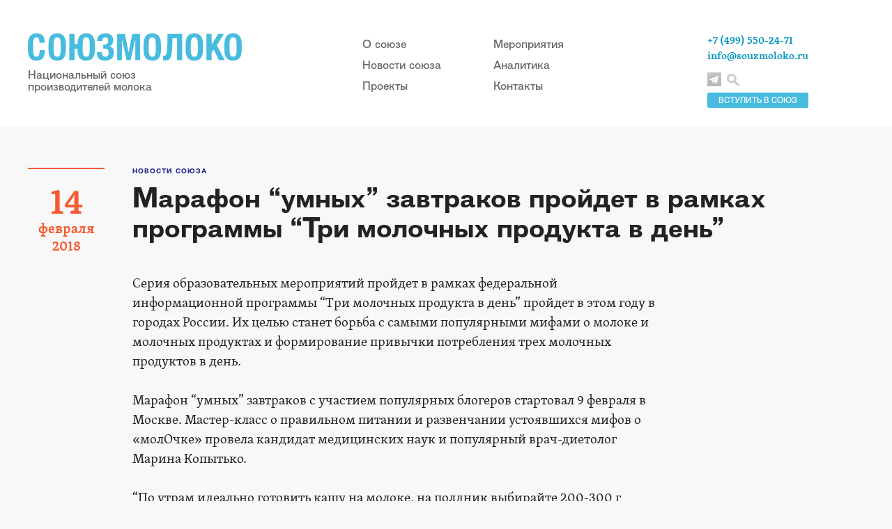

--- FILE ---
content_type: text/html; charset=utf-8
request_url: https://souzmoloko.ru/news/news_4233.html
body_size: 4522
content:
<!DOCTYPE html PUBLIC "-//W3C//DTD XHTML 1.0 Transitional//EN" "http://www.w3.org/TR/xhtml1/DTD/xhtml1-transitional.dtd">
<html xmlns="http://www.w3.org/1999/xhtml">
<head>
<meta http-equiv="Content-Type" content="application/xhtml+xml; charset=utf-8" />

<title>Марафон “умных” завтраков пройдет в рамках программы “Три молочных продукта в день”</title>
	<meta name="keywords" content="Союзмолоко, Андрей Даниленко, Национальный союз производителей молока, Министерство сельского хозяйства России, рынок сырого молока, рынок молока, молочное животноводство в России, молочное животноводство, производство молока, аналитика, фальсификат, молочная страна, молочная компания, цены на молоко, закупочная цена молока, поголовье коров" />
	<meta name="description" content="Новости молочного рынка. Отраслевое законодательство. Аналитические обзоры продовольственных рынков России, Европы и мира. Статистика и исследования. Фальсификат." />


<meta name="yandex-verification" content="85ae1edb87b290b0" />
<link href="/css/main.css" rel="stylesheet">
<link href="/css/poisk.css" rel="stylesheet">
    <script src="/js/jquery.js"></script>
    <script src="/js/main.js"></script>

<script type="text/javascript" src="/js/my_scripts.js"></script>
<script src="/phg/jquery.colorbox.js"></script>
    
<link rel='stylesheet' rev='stylesheet' type='text/css' href='/css/colorbox.css' />
</head>
<body>

<!-- Шапка -->
<div class="header">
      <div class="header_content">
        <a href="/" class="logo">
          <img src="/img/main-logo.png" alt="">
          <span class="cap">Национальный союз <br> производителей молока</span>
        </a>
        
        <div class="header_menu">
          <ul>
            <li><a href="/souzmoloko/">О союзе</a></li>
            <li><a href="/news/">Новости союза</a></li>
            <li><a href="/proekti_souzmoloko/">Проекты</a></li>
          </ul>
          <ul>
            <li><a href="/kalendar-meropriyatiy/">Мероприятия</a></li>
            <li><a href="/analitika-rinka-moloka/">Аналитика</a></li>
            <li><a href="/contacts/">Контакты</a></li>
          </ul>
        </div>
        
        <div class="info">
        <a href='/souzmoloko/vstupit_v_soyuzmoloko/'><div class='vstupit'>ВСТУПИТЬ В СОЮЗ</div></a>
          <div class="contacts">
            <span>+7 (499) 550-24-71</span>
            <a href="mailto:info@souzmoloko.ru" target="_blank">info@souzmoloko.ru</a>
          </div>
          <div class="social_links">
            
              <a href="https://t.me/souzmoloko" class="social_link_tl" target="_blank"></a>
              
          </div>
          <a href='#' id='click-me'><div class="search"></div></a>

        </div>
        
        
      </div>
    </div>
    
 <!-- /// шапка -->


     <div> 

<div class='article article_page'>

<div class='left_col date'>
        <div class='day'>14</div>
        <div class='month'>февраля</div>
        <div class='year'>2018</div>
      </div>
<div class='article_content'>
<a href='/news/'><div class='topic'>Новости союза</div></a>
<h1 class='zag_news'>Марафон “умных” завтраков пройдет в рамках программы “Три молочных продукта в день”</h1>


<p>
Серия образовательных мероприятий пройдет в рамках федеральной информационной программы &ldquo;Три молочных продукта в день&rdquo; пройдет в этом году в городах России. Их целью станет борьба с самыми популярными мифами о молоке и молочных продуктах и формирование привычки потребления трех молочных продуктов в день.<br />
&nbsp;<br />
Марафон &ldquo;умных&rdquo; завтраков с участием популярных блогеров стартовал 9 февраля в Москве. Мастер-класс о правильном питании и развенчании устоявшихся мифов о &laquo;молОчке&raquo; провела кандидат медицинских наук и популярный врач-диетолог Марина Копытько.<br />
&nbsp;<br />
&ldquo;По утрам идеально готовить кашу на молоке, на полдник выбирайте 200-300 г йогурта или кефира - они создают чувство сытости, - поделилась советами специалист. - На ужин я советую творожную запеканку - творог очень легко усваивается&rdquo;.<br />
&nbsp;<br />
Следующий пункт марафона - Краснодар, где 15 февраля состоится &ldquo;умный&rdquo; завтрак для популярных блогеров и лекция экспертов о правильном и сбалансированном питании. В рамках мероприятия амбассадоры проекта отправятся на молочный комбинат в Тимашевске, где узнают всё о производстве и упаковке молочных продуктов.<br />
&nbsp;<br />
Всего в марафоне примут участие команды блогеров из 10 городов России: Москвы, Краснодара, Санкт-Петербурга, Новосибирска, Омска, Красноярска, Екатеринбурга, Нижнего Новгорода, Липецка и Самары. Они не только разберут самые популярные мифы с экспертами программы, но и посетят настоящие фермы и заводы по производству молочных продуктов, чтобы увидеть процесс изнутри.<br />
&nbsp;<br />
За марафоном &ldquo;умных&rdquo; завтраков можно следить на страничке программы @Trivden в Instagram, где можно также задавать самые острые вопросы и получить профессиональную консультацию авторитетных специалистов.<br />
&nbsp;<br />
По вопросам участия в наших мероприятиях обращайтесь 3DD@souzmoloko.ru и в директ @Trivden.</p>



<script>
			$(document).ready(function(){
				//Examples of how to assign the Colorbox event to elements
				$(".group1").colorbox({rel:'group1'});
				$(".ajax").colorbox();
				$(".youtube").colorbox({iframe:true, innerWidth:640, innerHeight:390});
				$(".vimeo").colorbox({iframe:true, innerWidth:500, innerHeight:409});
				$(".iframe").colorbox({iframe:true, width:"80%", height:"80%"});
				$(".inline").colorbox({inline:true, width:"50%"});
				$(".callbacks").colorbox({
					onOpen:function(){ alert('onOpen: colorbox is about to open'); },
					onLoad:function(){ alert('onLoad: colorbox has started to load the targeted content'); },
		 			onComplete:function(){ alert('onComplete: colorbox has displayed the loaded content'); },
					onCleanup:function(){ alert('onCleanup: colorbox has begun the close process'); },
					onClosed:function(){ alert('onClosed: colorbox has completely closed'); }
				});

					
				//Example of preserving a JavaScript event for inline calls.
				$("#click").click(function(){ 
					$('#click').css({"background-color":"#f00", "color":"#fff", "cursor":"inherit"}).text("Open this window again and this message will still be here.");
					return false;
				});
			});
    </script> 
<div></div>


</div>
</div>   <div class="footer">
      <div class="footer_info">
        © 2008–2025 Национальный союз производителей молока     
        <br><br>
        Об ошибках на сайте сообщайте по адресу <a href="mailto: info@souzmoloko.ru" target="_blank">info@souzmoloko.ru</a><br>
        При использовании материалов с сайта Союзмолоко прямая ссылка на www.souzmoloko.ru обязательна
      </div>
      
          
      <div class="counter">
      
      <!-- Yandex.Metrika counter -->
<script type="text/javascript" >
   (function(m,e,t,r,i,k,a){m[i]=m[i]||function(){(m[i].a=m[i].a||[]).push(arguments)};
   m[i].l=1*new Date();k=e.createElement(t),a=e.getElementsByTagName(t)[0],k.async=1,k.src=r,a.parentNode.insertBefore(k,a)})
   (window, document, "script", "https://mc.yandex.ru/metrika/tag.js", "ym");

   ym(65341705, "init", {
        clickmap:true,
        trackLinks:true,
        accurateTrackBounce:true
   });
</script>
<noscript><div><img src="https://mc.yandex.ru/watch/65341705" style="position:absolute; left:-9999px;" alt="" /></div></noscript>
<!-- /Yandex.Metrika counter -->
      
      <!--LiveInternet counter--><script type="text/javascript"><!--
document.write("<a href='//www.liveinternet.ru/click' "+
"target=_blank><img src='//counter.yadro.ru/hit?t16.1;r"+
escape(document.referrer)+((typeof(screen)=="undefined")?"":
";s"+screen.width+"*"+screen.height+"*"+(screen.colorDepth?
screen.colorDepth:screen.pixelDepth))+";u"+escape(document.URL)+
";"+Math.random()+
"' alt='' title='LiveInternet: показано число просмотров за 24"+
" часа, посетителей за 24 часа и за сегодня' "+
"border='0' width='88' height='31'><\/a>")
//--></script><!--/LiveInternet-->
      </div>
    </div>

<!-- Поиск по сайту -->         
    
<div id="popup" class="popup">
  <h2 class="popup-title">Поиск по сайту</h2>
  <div class="popup-content">

    
    
        
                             <br>
                            <form action='/search/' method='get' class='user_form'>
                         
                             <div class='wide_input'>
                             <div class='cap'>Введите запрос:</div>
                             <input type='text' name='search_query' size='35' value=''/>
                              </div>   
                               <br>  
                              <center><input class='btn' type='submit' value='Искать' /></center>
                         </form><script type='text/javascript'>(function ($) {$(document).ready(function() {var init = function() {$('#nc_search_query, input.nc_search_query').autocomplete({minLength: 3,source: '/netcat/modules/search/suggest/query.php?language=ru',select: function(event, ui) { jQuery(this).val(ui.item.label).parents('form').submit(); },search: function(event, ui) {if (/(\w+:|\()/.test($(this).val())) { return false; }}});};if (!$.ui || !$.ui.autocomplete) {$.getScript('/netcat/modules/search/suggest/jquery-ui.custom.min.js', init);}else { init(); }});})(jQuery)</script>
  </div>
  <div id="btn-closes" class="btn-closes" title="Закрыть" unselectable="on"></div>
</div>
          
<!-- // Поиск по сайту -->

 <div id="hide-layout" class="hide-layout"></div>
  </body>
</html>

--- FILE ---
content_type: text/css
request_url: https://souzmoloko.ru/css/main.css
body_size: 8616
content:
@import "normalize.css";
@import "fonts.css";
.border-box {
  -moz-box-sizing: border-box;
  -webkit-box-sizing: border-box;
  box-sizing: border-box;
}
.clear:after {
  content: '';
  display: block;
  clear: both;
}
.fgbz {padding: 10px; margin: 7px; border: 1px solid #ddd; float: left; background-color: #fff; 
box-shadow: 0.2em 0.2em 2px rgba(122,122,122,0.2);
min-width: 190px;
text-align: center;} 
.fgbz:hover {box-shadow: 0.1em 0.1em 2px rgba(122,122,122,1);}
.blue-color {
  color: #0095c0 !important;
}
.deep-blue-color {
  color: #2b298c !important;
}
.red-color {
  color: red!important;
}
.green-color {
  color: green!important;
}
body {
  /* OpenType features: kerning, ligatures & contextual alternates */
  font-kerning: normal;
  /* CSS3 */
  -webkit-font-feature-settings: "kern" 1, "liga" 1, "calt" 1;
  -moz-font-feature-settings: "kern=1", "liga=1", "calt=1";
  /* Firefox 4.0 to 14.0 */
  -moz-font-feature-settings: "kern" 1, "liga" 1, "calt" 1;
  /* Firefox 15.0 onwards */
  font-feature-settings: "kern" 1, "liga" 1, "calt" 1;
  /* Make rendering look consistent across platforms */
  -webkit-font-smoothing: antialiased !important;
  -moz-osx-font-smoothing: grayscale;
  background: #f8f8f8;
  font: 17px/21px TwentyKopeek, 'sans-serif';
  color: #222;
}
a {
  color: inherit;
  text-decoration: none;
}
/*HEADER*/
.header {
  width: 100%;
  background-color: #fff;
}
.header .header_content {
  width: 1200px;
  margin: 0 auto;
  padding: 48px 0;
  position: relative;
}
.header .logo {
  display: inline-block;
}
.header .logo .cap {
  display: block;
  color: #666;
  font: 17px/17px TwentyKopeek, 'sans-serif';
  margin-top: 12px;
}
.header .header_menu {
  position: absolute;
  left: 480px;
  top: 48px;
}
.header .header_menu ul {
  padding: 0;
  margin: 0;
  display: inline-block;
  margin-right: 70px;
}
.header .header_menu ul li {
  list-style: none;
  font: 17px/30px TwentyKopeek, 'sans-serif';
  color: #666;
}
.header .header_menu ul li a {
  -webkit-transition: color 0.15s linear;
  -moz-transition: color 0.15s linear;
  -o-transition: color 0.15s linear;
  transition: color 0.15s linear;
}
.header .header_menu ul li a:hover {
  color: #f55c34;
}
.header .info {
  position: absolute;
  left: 975px;
  top: 48px;
}
.header .info .contacts {
  font: 600 15px/22px Skolar, serif;
  color: #0095c0;
}
.header .info .contacts a {
  -webkit-transition: color 0.15s linear;
  -moz-transition: color 0.15s linear;
  -o-transition: color 0.15s linear;
  transition: color 0.15s linear;
}
.header .info .contacts a:hover {
  color: #f55c34;
}
.header .info .social_links {
  margin-top: 12px;
  display: inline-block;
}
.header .info .social_links > a {
  width: 20px;
  height: 20px;
  display: inline-block;
  margin-right: 3px;
}
.header .info .social_links > a.social_link_vk {
  background: transparent url(../img/social_link_vk.png) 50% 50% no-repeat;
}
.header .info .social_links > a.social_link_vk:hover {
  background: transparent url(../img/social_link_vk-hover.png) 50% 50% no-repeat;
}
.header .info .social_links > a.social_link_inst {
  background: transparent url(../img/social_link_inst.png) 50% 50% no-repeat;
}
.header .info .social_links > a.social_link_inst:hover {
  background: transparent url(../img/social_link_inst-hover.png) 50% 50% no-repeat;
}
.header .info .social_links > a.social_link_fb {
  background: transparent url(../img/social_link_fb.png) 50% 50% no-repeat;
}
.header .info .social_links > a.social_link_fb:hover {
  background: transparent url(../img/social_link_fb-hover.png) 50% 50% no-repeat;
}
.header .info .social_links > a.social_link_tv {
  background: transparent url(../img/sl_tvit_h.jpg) 50% 50% no-repeat;
}
.header .info .social_links > a.social_link_tv:hover {
  background: transparent url(../img/sl_tvit.jpg) 50% 50% no-repeat;
}
.header .info .social_links > a.social_link_in {
  background: transparent url(../img/sl_in_h.jpg) 50% 50% no-repeat;
}
.header .info .social_links > a.social_link_in:hover {
  background: transparent url(../img/sl_in.jpg) 50% 50% no-repeat;
}
.header .info .social_links > a.social_link_tl {
  background: transparent url(../img/sl_tellega_h.jpg) 50% 50% no-repeat;
}
.header .info .social_links > a.social_link_tl:hover {
  background: transparent url(../img/sl_tellega.jpg) 50% 50% no-repeat;
}
.header .info .social_links > a.social_link_ok {
  background: transparent url(../img/sl_ok_h.jpg) 50% 50% no-repeat;
}
.header .info .social_links > a.social_link_ok:hover {
  background: transparent url(../img/sl_ok.jpg) 50% 50% no-repeat;
}

.header .info .search {
  width: 18px;
  height: 18px;
  display: inline-block;
  background: transparent url(../img/search_icon.png) 0 0 no-repeat;
  cursor: pointer;
}
.header .info .search:hover {
  background: transparent url(../img/search_icon-hover.png) 50% 50% no-repeat;
}

.social_links_td {
  margin-top: 12px;
  display: inline-block;
}
.social_links_td > a {
  width: 20px;
  height: 20px;
  display: inline-block;
  margin-right: 8px;
}
.social_links_td > a.social_link_vk {
  background: transparent url(../img/social_link_vk.png) 50% 50% no-repeat;
}
.social_links_td > a.social_link_vk:hover {
  background: transparent url(../img/social_link_vk-hover.png) 50% 50% no-repeat;
}
.social_links_td > a.social_link_inst {
  background: transparent url(../img/social_link_inst.png) 50% 50% no-repeat;
}
.social_links_td > a.social_link_inst:hover {
  background: transparent url(../img/social_link_inst-hover.png) 50% 50% no-repeat;
}
.social_links_td > a.social_link_fb {
  background: transparent url(../img/social_link_fb.png) 50% 50% no-repeat;
}
.social_links_td > a.social_link_fb:hover {
  background: transparent url(../img/social_link_fb-hover.png) 50% 50% no-repeat;
}

.vstupit {position: absolute; width: 145px; height: 22px; background-color: #47bcde; top: 85px; font-size: 12px; text-align: center; line-height: 23px; color: #fff; border-radius: 2px;}
.vstupit:hover {background-color: #aaa;}

/* Члены молока скрыть - открыть */
.toggle {
text-align: left;
}
.toggle .content {
text-align: left;
}
.toggle .toggler {
font-size: 14px;
color: #0095c0;
font-family: Arial;
}
.toggle .toggler:hover {
color: #f5653f;
}

.rmci-news {display: block; margin-right: 15px; font-size: 16px; margin-top: 7px;}
.rmci-news:hover {color: #0095c0;}
.date-rmci {color: #444;
    font: italic 15px/1 Skolar, serif;}

/*COVER*/
.fullwidth_cover {
  width: 100%;
  max-height: 360px;
  min-width: 1200px;
  overflow: hidden;
  position: relative;
  z-index: -1;
}
.fullwidth_cover img {
  width: 100%;
  height: auto;
}
/*FEATURED*/
.featured {
  position: relative;
  z-index: 2;
  margin: -60px auto 60px;
  width: 1200px;
  color: #fff;
}
.featured:after {
  content: '';
  display: block;
  clear: both;
}
.featured .featured_block {
  float: left;
}
.featured .featured_block:after {
  content: '';
  display: block;
  clear: both;
}
.featured .featured_block .fblock_item {
  position: relative;
  z-index: 1;
  -moz-box-sizing: border-box;
  -webkit-box-sizing: border-box;
  box-sizing: border-box;
  padding: 30px;
  display: block;
}
.featured .featured_block .fblock_item .cover {
  position: absolute;
  z-index: -1;
  top: 0;
  left: 0;
  -webkit-transition: opacity 0.15s linear;
  -moz-transition: opacity 0.15s linear;
  -o-transition: opacity 0.15s linear;
  transition: opacity 0.15s linear;
}
.featured .featured_block .fblock_item .hover_cover {
  position: absolute;
  z-index: -1;
  top: 0;
  left: 0;
  -webkit-transition: opacity 0.15s linear;
  -moz-transition: opacity 0.15s linear;
  -o-transition: opacity 0.15s linear;
  transition: opacity 0.15s linear;
  width: 100%;
  height: 240px;
  opacity: 0;
  background-color: #000;
}
.featured .featured_block .fblock_item .hover_cover.orange_cover {
  background-color: #f55c34;
}
.featured .featured_block .fblock_item .hover_cover img {
  opacity: .4;
}
.featured .featured_block .fblock_item .topic {
  font: 11px/1 TwentyKopeek, 'sans-serif';
  text-transform: uppercase;
  letter-spacing: 1px;
}
.featured .featured_block .fblock_item .title {
  font: bold 27px/1 TwentyKopeek, 'sans-serif';
}
.featured .featured_block .fblock_item:hover .cover {
  opacity: 0;
}
.featured .featured_block .fblock_item:hover .hover_cover {
  opacity: 1;
}
.featured .featured_block .fblock_special {
  width: 480px;
  height: 480px;
  background-color: #000;
}
.featured .featured_block .fblock_special:hover .cover {
  opacity: .82;
}
.featured .featured_block .fblock_special .title {
  width: 130px;
  margin-top: 14px;
}
.featured .featured_block .fblock_squared {
  width: 240px;
  height: 240px;
  background-color: #4dbcdc;
  float: left;
}

.fblock_squared_or {
  width: 240px;
  height: 240px;
  background-color: #f55c34;
  float: left;
}

.featured .featured_block .fblock_squared .title {
  width: 120px;
}
.featured .featured_block .fblock_squared :after {
  content: '';
  width: 30px;
  height: 2px;
  background-color: #fff;
  position: absolute;
  bottom: 30px;
  left: 30px;
}
.fblock_squared_or :after {
  content: '';
  width: 30px;
  height: 2px;
  background-color: #fff;
  position: absolute;
  bottom: 30px;
  left: 30px;
}
.featured .featured_block .fblock_horizontal {
  width: 480px;
  height: 240px;
  background-color: #1b198a;
  clear: both;
}
.featured .featured_block .fblock_horizontal .title {
  width: 200px;
}
.featured .featured_block .fblock_horizontal:after {
  content: '';
  width: 30px;
  height: 2px;
  background-color: #fff;
  position: absolute;
  bottom: 30px;
  left: 30px;
}
.featured .featured_block.extra_links .fblock_squared {
  float: none;
  background-color: #fff;
}
.featured .featured_block.extra_links .fblock_squared .hover_cover {
  background-color: #fff;
}
.featured .featured_block.extra_links .fblock_squared .title {
  width: 130px;
  color: #f55c34;
  font: 600 27px/1 Skolar, serif;
}
.featured .featured_block.extra_links .fblock_squared .title_sm {
  width: 130px;
  color: #f55c34;
  font: 600 22px/1.2 Skolar, serif;
}
.featured .featured_block.extra_links .fblock_squared .desc {
  color: #222222;
  font: italic 16px/17px Skolar, serif;
  margin-top: 8px;
}
.featured .featured_block.extra_links .fblock_squared .link {
  color: #189cc4;
  font: 15px/14px TwentyKopeek, 'sans-serif';
  position: absolute;
  bottom: 30px;
}
.featured .featured_block.extra_links .fblock_squared:after {
  display: none;
}
.featured .featured_block.extra_links .fblock_squared:last-child:before {
  content: '';
  width: 180px;
  height: 2px;
  display: block;
  position: absolute;
  top: 0;
  left: 30px;
  background-color: #f55c34;
}
/*NEWS*/

#curve_chart {color: #999; font-size: 12px !important;}
.moyline {border: 1px solid #eee; position: relative;}
.samaline {position: absolute; width: 742px; height: 1px; background: #f00; top: 147px; left: 61px; z-index: 999;}
.podpis {position: absolute; width: 300px; top: 130px; left: 61px; z-index: 999; color: #999; font-size: 12px;}
.chart-zag {position: absolute; width: 500px; top: 30px; left: 61px; z-index: 999; color: #d97b01; font-size: 17px; font-weight: bold;}
    


.spoiler_body {display:none;}
.spoiler_links {cursor:pointer;
    font-size: 20px;
    color: #0095c0;
    margin: 15px 0px;
    -webkit-transition: color 0.15s linear;
    -moz-transition: color 0.15s linear;
    -o-transition: color 0.15s linear;
    transition: color 0.15s linear;
}
.spoiler_links:hover {
                    color: #016d8c;
                    }
.red {cursor:pointer;
    font-size: 20px;
    color: #f55c34;
    margin: 15px 0px;
    -webkit-transition: color 0.15s linear;
    -moz-transition: color 0.15s linear;
    -o-transition: color 0.15s linear;
    transition: color 0.15s linear;
}
.red:hover {
                    color: #d73004;
                    }

.news {
  width: 1200px;
  margin: 0 auto 60px;
}
.news:after {
  content: '';
  display: block;
  clear: both;
}
.news h2 {
  font: bold 35px/1 TwentyKopeek, 'sans-serif';
  color: #0095c0;
  margin-bottom: 50px;
}
.news .news_item {
  width: 300px;
  height: 500px;
  padding: 0px 30px;
  position: relative;
  display: block;
  -moz-box-sizing: border-box;
  -webkit-box-sizing: border-box;
  box-sizing: border-box;
}
.news .news_item:hover .title {
  color: #2b298c;
}
.news .news_item:hover .desc {
  color: #666;
}
.news .news_item:hover .date {
  color: #333;
}
.news .news_item .topic {
  color: #2b298c;
  font: bold 10px/13px TwentyKopeek, 'sans-serif';
  text-transform: uppercase;
  margin-bottom: 15px;
  display: block;
}

.news .news_item .topic:hover {
  color: #f55c34;
}

.news .news_item .topic.topic_orange {
  color: #f55c34;
}
.news .news_item .topic.topic_orange:hover {
  color: #2b298c;
}
.news .news_item .topic.topic_blue {
  color: #0095c0;
}
.news .news_item .topic.topic_blue:hover {
  color: #f55c34;
}
.news .news_item .title {
  font: 17px/23px TwentyKopeek, 'sans-serif';
  margin-bottom: 12px;
  -webkit-transition: color 0.15s linear;
  -moz-transition: color 0.15s linear;
  -o-transition: color 0.15s linear;
  transition: color 0.15s linear;
  display: block;
}
.news .news_item .desc {
  font: 14px/20px Skolar, serif;
  color: #333;
  -webkit-transition: color 0.15s linear;
  -moz-transition: color 0.15s linear;
  -o-transition: color 0.15s linear;
  transition: color 0.15s linear;
  display: block;
}
.news .news_item .desc img {
  max-width: 238px;
  height: auto;
  padding: 10px 0px;
}
.news .news_item .date {
  color: #8e8e8e;
  font: italic 15px/1 Skolar, serif;
  position: absolute;
  bottom: 0;
  left: 30px;
  -webkit-transition: color 0.15s linear;
  -moz-transition: color 0.15s linear;
  -o-transition: color 0.15s linear;
  transition: color 0.15s linear;
}
.news .featured_news {
  float: left;
  width: 328px;
}
.news .featured_news:after {
  content: '';
  width: auto;
  height: 2px;
  background: #ebebeb;
  display: block;
  clear: both;
  margin: 25px 30px 30px 0;
}
.news .featured_news .news_item {
  padding-left: 0;
  height: auto;
  padding-bottom: 100px;
}
.news .featured_news .news_item .title {
  font-size: 25px;
  line-height: 31px;
}
.news .featured_news .news_item .desc {
  font-size: 18px;
  line-height: 27px;
}
.news .featured_news .news_item .date {
  left: 0;
}
.news .news_item_wrap {
  float: left;
  border-left: 2px solid #ebebeb;
  width: 870px;
  position: relative;
}
.news .news_item_wrap:after {
  content: '';
  width: 2px;
  height: 78px;
  position: absolute;
  bottom: 0;
  left: -2px;
  background-color: #f8f8f8;
}
.news .news_item_wrap .news_item_row:after {
  content: '';
  width: auto;
  height: 2px;
  background: #ebebeb;
  display: block;
  clear: both;
  margin: 0px 30px 30px;
}
.news .news_item_wrap .news_item {
  float: left;
  margin-bottom: 25px;
  -moz-box-sizing: border-box;
  -webkit-box-sizing: border-box;
  box-sizing: border-box;
  border-right: 2px solid #ebebeb;
}
.news .news_item_wrap .news_item:last-child {
  border-right: none;
  width: 270px;
  padding-right: 0;
}
.news .news_item_wrap .archive_link {
  width: 180px;
  text-align: center;
  background-color: #ccc;
  font: 17px/50px TwentyKopeek, 'sans-serif';
  display: block;
  color: #fff;
  margin: 10px 0 0 150px;
  -webkit-transition: background-color 0.15s linear;
  -moz-transition: background-color 0.15s linear;
  -o-transition: background-color 0.15s linear;
  transition: background-color 0.15s linear;
}
.news .news_item_wrap .archive_link:hover {
  background-color: #4dbcdc;
}


/* кругля кнопка */

a.button22 {
    
-webkit-transition: All 0.5s ease;
-moz-transition: All 0.5s ease;
-o-transition: All 0.5s ease;
-ms-transition: All 0.5s ease;
transition: 0.5s;

  position: relative;
  display: inline-block;
  width: 170px;
  height: 170px;
  line-height: 2.4em;
  vertical-align: middle;
  text-align: center;
  text-decoration: none;
  user-select: none;
  color: #fff;
  text-transform: uppercase;
  line-height: 1.2;
  font-size: 20px;
  outline: none;
  border: 1px solid rgba(110,121,128,.8);
  border-top-color: rgba(0,0,0,.3);
  border-radius: 120px;
  background: rgb(190, 112, 0) linear-gradient(rgb(240, 142, 0), rgb(161, 95, 1));
  box-shadow:
   0 -1px rgba(10,21,28,.9) inset,
   0 1px rgba(255,255,255,.5) inset;
   z-index: 900;
}

a.button22:hover {
  background: linear-gradient(#fdb245, #e28601);
}
a.button22:active {
  line-height: 2.6em;
  background: linear-gradient(#fdb245, #fcdaa9 20%, #e28601);
  box-shadow: 0 -1px rgba(255,255,255,.4) inset;
}
a.button22:before {
  content: "";
  position: absolute;
  top: -10px; right: -10px; bottom: -10px; left: -10px;
  z-index: -1;
  border-radius: 150px;
  background: linear-gradient(rgba(0,0,0,.1), rgba(0,0,0,.1));
}

 .razd-uch {font: 14px TwentyKopeek, 'sans-serif'; color:#777; text-decoration: underline;}
 .razd-uch:hover {color:#333;}
 
 a.bttn {display: inline-block; font: 16px TwentyKopeek, 'sans-serif'; background: #ddd; padding: 1px 8px; border-radius: 7px; margin-right: 5px;  transition: 0.5s;}
 a.bttn:hover {background:#c8e7f0;}
  a.bttnvse {display: inline-block; font: 16px TwentyKopeek, 'sans-serif'; background: #ddd; padding: 1px 8px; border-radius: 7px; margin-right: 5px;  transition: 0.5s;}
 a.bttnvse:hover {background:#c8e7f0;}
 .vibor {margin: 15px 0px; border-bottom: 2px solid #ebebeb; padding-bottom: 15px;}
 a.clicked {background:#1fa8d0; color: #fff;}

/*ARTICLES-PREVIEW*/
.press,
.articles-preview {
  width: 1200px;
  margin: 0 auto 60px;
}
.press > h2,
.articles-preview > h2 {
  font: bold 35px/1 TwentyKopeek, 'sans-serif';
  color: #0095c0;
  padding-bottom: 50px;
  border-bottom: 2px solid #ebebeb;
  margin-bottom: 0;
}
.press > h3,
.articles-preview > h3 {
  font: bold 17px/1 TwentyKopeek, 'sans-serif';
  color: #333;
  letter-spacing: 1px;
  padding-bottom: 15px;
  margin-top: 57px;
  text-transform: uppercase;
  border-bottom: 2px solid #ebebeb;
  margin-bottom: 0;
}

.articles-preview:first-child > h3:first-child,
.adt-preview:first-child > h3:first-child {
    margin-top: 0;
}



.press .preview_item,
.articles-preview .preview_item {
  overflow:hidden; 
  padding: 30px 0 35px 330px;
  position: relative;
  border-bottom: 2px solid #ebebeb;
  display: block;
}

.press .preview_item:first-child,
.articles-preview .preview_item:first-child,
.adt-preview .preview_item:first-child {
    padding-top: 0;
}

.press .preview_item:first-child .date,
.articles-preview .preview_item:first-child .date {
    top: 3px;
}

.press .preview_item .date,
.articles-preview .preview_item .date {
  color: #8e8e8e;
  font: italic 15px/1 Skolar, serif;
  position: absolute;
  top: 33px;
  left: 0px;
  -webkit-transition: color 0.15s linear;
  -moz-transition: color 0.15s linear;
  -o-transition: color 0.15s linear;
  transition: color 0.15s linear;
}
.press .preview_item .cover,
.articles-preview .preview_item .cover {
  float: left;
  margin: 0 30px 0 0;
  background-color: #000;
}
.press .preview_item .cover img,
.articles-preview .preview_item .cover img {
  -webkit-transition: opacity 0.15s linear;
  -moz-transition: opacity 0.15s linear;
  -o-transition: opacity 0.15s linear;
  transition: opacity 0.15s linear;
  border: 1px solid #d9d9d9;
}
.press .preview_item .cover + *,
.articles-preview .preview_item .cover + * {
  overflow: hidden;
}
.press .preview_item .cover + * + *,
.articles-preview .preview_item .cover + * + * {
  overflow: hidden;
}
.press .preview_item .cover + * + * + *,
.articles-preview .preview_item .cover + * + * + * {
  overflow: hidden;
  /*сорян, это чтобы текст не обтекал обложку*/
}
.press .preview_item .topic,
.articles-preview .preview_item .topic {
  font: bold 10px/10px TwentyKopeek, 'sans-serif';
  color: #2b298c;
  margin-bottom: 12px;
  text-transform: uppercase;
}
.press .preview_item .topic.light-blue,
.articles-preview .preview_item .topic.light-blue {
  color: #189cc4;
}
.press .preview_item .topic.orange,
.articles-preview .preview_item .topic.orange {
  color: #f55c34;
}
.press .preview_item .title,
.articles-preview .preview_item .title {
  font: 26px/31px TwentyKopeek, 'sans-serif';
  margin-top: 0;
  margin-bottom: 12px;
  -webkit-transition: color 0.15s linear;
  -moz-transition: color 0.15s linear;
  -o-transition: color 0.15s linear;
  transition: color 0.15s linear;
}
.press .preview_item .title b,
.articles-preview .preview_item .title b {
  font: bold 26px/31px TwentyKopeek, 'sans-serif';
  color: #2b298c;
}
.press .preview_item .title i,
.articles-preview .preview_item .title i {
  font: italic 25px/31px Skolar, serif;
}
.press .preview_item .desc,
.articles-preview .preview_item .desc {
  font: 17px/27px Skolar, serif;
  -webkit-transition: color 0.15s linear;
  -moz-transition: color 0.15s linear;
  -o-transition: color 0.15s linear;
  transition: color 0.15s linear;
}
.press .preview_item .file_upload,
.articles-preview .preview_item .file_upload {
  position: relative;
  z-index: 5;
  cursor: pointer;
  color: #0095c0;
  font: bold 10px/12px TwentyKopeek, 'sans-serif';
  text-transform: uppercase;
  padding-left: 30px;
  margin-top: 15px;
}
.press .preview_item .file_upload:before,
.articles-preview .preview_item .file_upload:before {
  content: '';
  width: 23px;
  height: 28px;
  display: block;
  position: absolute;
  background: url(../img/file.png) 0 0 no-repeat;
  left: 0;
  top: -3px;
}

.preview_item_st .file_upload_st {
  position: relative;
  z-index: 5;
  cursor: pointer;
  color: #0095c0;
  font: bold 10px/12px TwentyKopeek, 'sans-serif';
  text-transform: uppercase;
  padding-left: 30px;
  margin: 30px 50px;
}
.preview_item_st .file_upload_st:before {
  content: '';
  width: 23px;
  height: 28px;
  display: block;
  position: absolute;
   background: url(../img/file.png) 0 0 no-repeat;
  left: 0;
  top: -3px;
}
.preview_item_st .file_upload_st span {
  display: block;
}
a.preview_item_st:hover .file_upload_st:before {
  background: url(../img/file-hover.png) 0 0 no-repeat;
}
a.preview_item_st:hover .file_upload_st {
  color: #2e2e81;
}

.press .preview_item .file_upload span,
.articles-preview .preview_item .file_upload span {
  display: block;
}
.press a.preview_item:hover .title,
.articles-preview a.preview_item:hover .title {
  color: #2b298c;
}
.press a.preview_item:hover .desc,
.articles-preview a.preview_item:hover .desc {
  color: #666;
}
.press a.preview_item:hover .date,
.articles-preview a.preview_item:hover .date {
  color: #333;
}
.press a.preview_item:hover .cover img,
.articles-preview a.preview_item:hover .cover img {
  opacity: .8;
}
.press a.preview_item:hover .file_upload,
.articles-preview a.preview_item:hover .file_upload {
  color: #2e2e81;
}
.press a.preview_item:hover .file_upload:before,
.articles-preview a.preview_item:hover .file_upload:before {
  background: url(../img/file-hover.png) 0 0 no-repeat;
}
.file_upload_raz
    {
        color:#bbb;
        font-size: 10px;
        width: 100px;
        margin: 0px 0px 0px 50px;
    }

.press .archive_link,
.articles-preview .archive_link {
  width: 180px;
  text-align: center;
  background-color: #ccc;
  font: 17px/50px TwentyKopeek, 'sans-serif';
  display: block;
  color: #fff;
  margin: 45px 0 0 480px;
  -webkit-transition: background-color 0.15s linear;
  -moz-transition: background-color 0.15s linear;
  -o-transition: background-color 0.15s linear;
  transition: background-color 0.15s linear;
}
.press .archive_link:hover,
.articles-preview .archive_link:hover {
  background-color: #4dbcdc;
}
.press.narrow-preview,
.articles-preview.narrow-preview {
  width: auto;
}
.press.narrow-preview .preview_item,
.articles-preview.narrow-preview .preview_item {
  padding-left: 180px;
}
.press.narrow-preview .preview_item.nodate,
.articles-preview.narrow-preview .preview_item.nodate {
  padding-left: 0;
}
/*FOOTER*/
.footer {
  width: 1150px;
  margin: 0 auto;
  background-color: #4dbcdc;
  padding: 30px 25px;
  font: 17px/21px TwentyKopeek, 'sans-serif';
  color: #fff;
  position: relative;
}
.footer a {
  border-bottom: 1px solid rgba(255, 255, 255, 0.5);
}
.footer .counter {
  position: absolute;
  top: 30px;
  right: 30px;
}
/*ONE PAGE*/
/*PROMO HEAD*/
.promo_head {
  width: 1200px;
  margin: 0 auto 55px;
  padding-top: 60px;
}

.promo_head:after {
  content: '';
  display: block;
  clear: both;
}
.promo_head .heading {
  width: 240px;
  height: 420px;
  float: left;
  margin-right: 30px;
  color: #fff;
}

.promo_head .heading.light{
  background-color: #0095c0;
}

.promo_head .heading.dark{
  background-color: #00399f;
}

.promo_head .heading h1 {
  font: bold 35px/32px TwentyKopeek, 'sans-serif';
  padding: 27px;
  margin: 0;
  max-width: 120px;
}
.promo_head .cover {
  float: left;
  width: 930px;
  height: 420px;
  overflow: hidden;
}
.article {
  width: 1200px;
  margin: 0 auto 100px;
}

.article:after {
  content: '';
  display: block;
  clear: both;
}
.article h1 {
  font: bold 35px/32px TwentyKopeek, 'sans-serif';
  color: #0095c0;
  margin-bottom: 43px;
  margin-top: 35px;
}

.article h1.zag_news {
  font: bold 35px/32px TwentyKopeek, 'sans-serif';
  color: #0095c0;
  margin-bottom: 43px;
  margin-top: 35px;
}

.article .left_col {
  float: left;
  width: 240px;
}
.article .left_col .article_menu {
  padding: 0;
  margin: 0;
}
.article .left_col .article_menu li {
  list-style: none;
  margin-bottom: 13px;
}
.article .left_col .article_menu li a {
  font: 17px/21px TwentyKopeek, 'sans-serif';
  -webkit-transition: color 0.15s linear;
  -moz-transition: color 0.15s linear;
  -o-transition: color 0.15s linear;
  transition: color 0.15s linear;
}
.article .left_col .article_menu li.current a {
  color: #0095c0;
}
.article .left_col .article_menu li:hover a {
  color: #f55c34;
}
.article .left_col .menu_btn {
  width: 210px;
  text-align: center;
  background-color: #f55c34;
  color: #fff;
  font: 18px/24px TwentyKopeek, 'sans-serif';
  display: block;
  margin: 35px 0;
  padding: 20px 0;
  -webkit-transition: background-color 0.15s linear;
  -moz-transition: background-color 0.15s linear;
  -o-transition: background-color 0.15s linear;
  transition: background-color 0.15s linear;
}

.menu_btn2 {
  width: 210px;
  text-align: center;
  background-color: #f55c34;
  color: #fff;
  font: 18px/24px TwentyKopeek, 'sans-serif';
  display: block;
  margin: 35px 0;
  padding: 20px 0;
  -webkit-transition: background-color 0.15s linear;
  -moz-transition: background-color 0.15s linear;
  -o-transition: background-color 0.15s linear;
  transition: background-color 0.15s linear;
}

.article .left_col .menu_btn:hover {
  background-color: #db4d26;
}


a.menu_btns {
  width: 210px;
  text-align: center;
  background-color: #f55c34;
  color: #fff !important;
  font: 18px/49px TwentyKopeek, 'sans-serif';
  display: block;
  margin: 15px 0;
  text-decoration: none !important;
  -webkit-transition: background-color 0.15s linear;
  -moz-transition: background-color 0.15s linear;
  -o-transition: background-color 0.15s linear;
  transition: background-color 0.15s linear;
}
a.menu_btns:hover {
  background-color: #db4d26;
  color: #fff !important;
}


.article .article_content {
  float: left;
  width: 960px;
  padding-left: 30px;
  -moz-box-sizing: border-box;
  -webkit-box-sizing: border-box;
  box-sizing: border-box;
  border-left: 2px solid #ebebeb;
}

.article_poisk {
  float: left;
  width: 960px;
  padding-left: 30px;
  -moz-box-sizing: border-box;
  -webkit-box-sizing: border-box;
  box-sizing: border-box;
  border-left: 2px solid #ebebeb;
}

.article .article_content .lead {
  font: 26px/31px TwentyKopeek, 'sans-serif';
  padding-bottom: 25px;
  margin-bottom: 35px;
}
.article .article_content .lead.blue-color {
  color: #0095c0;
  border-bottom: 2px solid #0095c0;
}
.article .article_content .lead.dark-blue-color {
  color: #00399f;
  border-bottom: 2px solid #00399f;
}


.article .article_content .regions {
  padding-bottom: 30px;
  border-bottom: 2px solid #ebebeb; /* подчеркивание регионов */
  position: relative;
}
.article .article_content .regions:after {
  content: '';
  display: block;
  clear: both;
}
.article .article_content .regions ul {
  float: left;
  padding: 0;
  margin: 0;
  width: 730px;
}

.article .article_content .regions ul.coutry {
  float: left;
  padding: 0;
  margin: 0 60px 0 0;
  width: 150px;
}

.article .article_content .regions ul.coutry li {
  list-style: none;
  margin-bottom: 15px;
  width: 120px;
  display: block;
}

.article .article_content .regions ul:last-child {
  margin-right: 0;
  border-left: 2px solid #ebebeb;
  padding-left: 30px;
  -moz-box-sizing: border-box;
  -webkit-box-sizing: border-box;
  box-sizing: border-box;
}
.article .article_content .regions ul li {
  list-style: none;
  margin-bottom: 15px;
  display: inline;
  padding-right: 50px;
}

.article .article_content .regions ul li.current a{
color: #f55c34;
}

.article .article_content .regions ul li a {
  font: 15px/20px TwentyKopeek, 'sans-serif';
  color: #666;
  -webkit-transition: color 0.15s linear;
  -moz-transition: color 0.15s linear;
  -o-transition: color 0.15s linear;
  transition: color 0.15s linear;
}
.article .article_content .regions ul li a:hover {
  color: #f55c34;
}

.article .narrow-preview {
  margin-bottom: 15px;
}
.article .pagination {
  color: #a2a2a2;
}
.article .pagination:after {
  content: '';
  display: block;
  clear: both;
}
.article .pagination .next {
  float: right;
}
.article .pagination .next:after {
  display: none;
}
.article .pagination a {
  font: 17px/31px TwentyKopeek, 'sans-serif';
  -webkit-transition: color 0.15s linear;
  -moz-transition: color 0.15s linear;
  -o-transition: color 0.15s linear;
  transition: color 0.15s linear;
}
.article .pagination a:hover {
  color: #2b298c;
}
.article .pagination a:after {
  content: '/';
  color: #a2a2a2;
  margin-left: 5px;
}
.article .pagination a.current {
  color: #000;
}
.article .pagination a:last-child:after {
  display: none;
}
/*COLUMN-ITEMS*/
.col_item_row:after {
  content: '';
  width: auto;
  height: 2px;
  background: #ebebeb;
  display: block;
  clear: both;
  margin: 0px 0px 30px 0px;
}
.col_item {
  float: left;
  width: 328px;
  margin-bottom: 25px;
  padding: 0px 30px 0 30px;
  -moz-box-sizing: border-box;
  -webkit-box-sizing: border-box;
  box-sizing: border-box;
  border-right: 2px solid #ebebeb;
}
.col_item:first-child {
  padding-left: 0;
  width: 298px;
}
.col_item:last-child {
  padding-right: 0;
  width: 298px;
  border: none;
}
.col_item:nth-child(2) {
  border-right: 2px solid #ebebeb;
  padding-right: 30px;
  width: 328px;
}
.col_item:hover .name {
  color: #2b298c;
}
.col_item:hover .desc {
  color: #666666;
}
.col_item .portrait {
  width: 120px;
  height: auto;
  -webkit-border-radius: 120px;
  border-radius: 120px;
  margin-bottom: 25px;
}

.portr_vnov {
  width: 120px;
  height: auto;
  -webkit-border-radius: 120px;
  border-radius: 120px;
  margin: 0px 25px;
}

.col_item .name {
  font: 26px/31px TwentyKopeek, 'sans-serif';
  color: #000;
  margin-bottom: 15px;
  -webkit-transition: color 0.15s linear;
  -moz-transition: color 0.15s linear;
  -o-transition: color 0.15s linear;
  transition: color 0.15s linear;
}
.col_item .name.special {
  color: #0095c0;
}
.col_item .desc {
  color: #222222;
  font: 14px/20px Skolar, serif;
  -webkit-transition: color 0.15s linear;
  -moz-transition: color 0.15s linear;
  -o-transition: color 0.15s linear;
  transition: color 0.15s linear;
}
#ya_map {
  margin-bottom: 30px;
}
/*SPEC*/
.adt_desc {
  margin-top: 35px;
  position: relative;
}
.adt_desc p {
  width: 670px;
  font: 17px/27px Skolar, serif;
}
.adt_desc a {
  color: #189cc4;
  border-bottom: 1px solid #189cc4;
  -webkit-transition: all 0.15s linear;
  -moz-transition: all 0.15s linear;
  -o-transition: all 0.15s linear;
  transition: all 0.15s linear;
}
.adt_desc a:hover {
  color: #f55c34;
  border-bottom: 1px solid #f55c34;
}
.adt_desc .adt_img {
  position: absolute;
  right: 0;
  top: 7px;
}
.adt-preview {
  margin-bottom: 15px;
}
.adt-preview > h3 {
  font: bold 18px/1 TwentyKopeek, 'sans-serif';
  color: #000;
  padding-bottom: 15px;
  margin-top: 57px;
  text-transform: uppercase;
  border-bottom: 2px solid #ebebeb; /* подчеркивание заголовка */
  margin-bottom: 0;
}
.adt-preview .preview_item {
  padding-left: 0;
  padding-top: 35px;
  padding-bottom: 40px;
  border-bottom: 2px solid #ebebeb; /* подчеркивание новостей */
}
.adt-preview .preview_item:after {
  content: '';
  display: block;
  clear: both;
}
.adt-preview .preview_item .title {
  font: 26px/31px TwentyKopeek, 'sans-serif';
  margin-bottom: 7px;
}
.adt-preview .preview_item .cap {
  font: 18px/21px TwentyKopeek, 'sans-serif';
  color: #666;
  margin: 5px 0;
}
.adt-preview .preview_item .desc {
  font: 19px/29px Skolar, serif;
  margin-top: 15px;
  width: 890px;
  clear: both;
}
.adt-preview .preview_item .output {
  font: 17px/21px TwentyKopeek, 'sans-serif';
  color: #f55c34;
  margin-top: 15px;
  float: left;
}
.adt-preview .preview_item .info {
  float: right;
  margin-top: 10px;
}
.adt-preview .preview_item .info .phone {
  font: 17px/31px TwentyKopeek, 'sans-serif';
}
.adt-preview .preview_item .info .mail,
.adt-preview .preview_item .info .site {
  color: #0095c0;
  margin-left: 30px;
  -webkit-transition: color 0.15s linear;
  -moz-transition: color 0.15s linear;
  -o-transition: color 0.15s linear;
  transition: color 0.15s linear;
}
.adt-preview .preview_item .info .mail:hover,
.adt-preview .preview_item .info .site:hover {
  color: #f55c34;
}
.adt-preview .preview_item.table-item .l-col {
  float: left;
  width: 240px;
  padding-right: 60px;
}
.adt-preview .preview_item.table-item .l-col .price {
  font: 600 italic 17px/20px Skolar, serif;
  color: #f55c34;
  margin-top: 15px;
}
.adt-preview .preview_item.table-item .r-col {
  float: right;
  width: 625px;
}
.adt-preview .preview_item.table-item .r-col .desc {
  width: auto;
  font: 14px/20px Skolar, serif;
  margin-top: 7px;
}
.adt-preview .preview_item.table-item .r-col table {
  width: 100%;
  margin-top: 20px;
}
.adt-preview .preview_item.table-item .r-col table tr {
  border-top: 2px solid #ebebeb;
  width: 100%;
}
.adt-preview .preview_item.table-item .r-col table tr td {
  padding: 13px 0;
  font: 14px/20px Skolar, serif;
  vertical-align: top;
}
.adt-preview .preview_item.table-item .r-col table tr b {
  font-weight: 600;
}
.adt-preview .preview_item.table-item .r-col table tr p {
  margin: 0;
  color: #333;
  width: auto;
}
.adt-preview .preview_item.table-item .r-col table tr .file_upload {
  position: relative;
  z-index: 5;
  cursor: pointer;
  color: #0095c0;
  font: bold 10px/12px TwentyKopeek, 'sans-serif';
  text-transform: uppercase;
  padding-left: 30px;
  margin-top: 15px;
}
.adt-preview .preview_item.table-item .r-col table tr .file_upload:before {
  content: '';
  width: 23px;
  height: 28px;
  display: block;
  position: absolute;
  background: url(../img/file.png) 0 0 no-repeat;
  left: 0;
  top: -3px;
}
.adt-preview .preview_item.table-item .r-col table tr .file_upload span {
  display: block;
}
.adt-preview .preview_item.table-item .r-col table tr .file_upload:hover {
  color: #2e2e81;
}
.adt-preview .preview_item.table-item .r-col table tr .file_upload:hover:before {
  background: url(../img/file-hover.png) 0 0 no-repeat;
}
/*BUY*/
.article .article_content .buy_desc p {
  width: auto;
  margin: 0;
}
.price_options {
  margin-top: 45px;
  margin-bottom: 50px;
}
.price_options:after {
  content: '';
  display: block;
  clear: both;
}
.price_options .option {
  width: 300px;
  float: left;
  border-right: 2px solid #ebebeb;
  padding: 0 30px;
  -moz-box-sizing: border-box;
  -webkit-box-sizing: border-box;
  box-sizing: border-box;
}
.price_options .option:first-child {
  padding-left: 0;
}
.price_options .option:last-child {
  padding-right: 0;
  border: none;
}
.price_options .option:nth-child(2) {
  border-right: 2px solid #ebebeb;
  padding-right: 30px;
}
.price_options .option:after {
  content: '';
  display: block;
  height: 0px;
  padding-bottom: 30px;
  border-bottom: 2px solid #ebebeb;
}
.price_options .option .title {
  font: bold 17px/30px TwentyKopeek, 'sans-serif';
  text-transform: uppercase;
  color: #333;
}
.price_options .option .cost {
  font: 26px/30px TwentyKopeek, 'sans-serif';
  color: #f55c34;
  padding-bottom: 25px;
  border-bottom: 2px solid #ebebeb;
}
.price_options .option .select_btn {
  width: 170px;
  text-align: center;
  background-color: #0095c0;
  color: #fff;
  font: 18px/45px TwentyKopeek, 'sans-serif';
  margin-top: 30px;
  -webkit-transition: background-color 0.15s linear;
  -moz-transition: background-color 0.15s linear;
  -o-transition: background-color 0.15s linear;
  transition: background-color 0.15s linear;
  display: block;
}
.price_options .option .select_btn:hover {
  background-color: #f55c34;
}
/*FORMS*/
.article .article_content .forms_desc {
  font: 17px/27px Skolar, serif;
  margin-bottom: 30px;
}
.article .article_content .lead.forms_lead {
  border-bottom: 2px solid #ebebeb;
}
.article .article_content .user_form .form_title {
  font: bold 18px/1 TwentyKopeek, 'sans-serif';
  border-bottom: 2px solid #ebebeb;
  padding-bottom: 13px;
  margin-bottom: 30px;
}
.article .article_content .user_form .cap {
  font: 17px/27px TwentyKopeek, 'sans-serif';
  color: #333333;
}
.article .article_content .user_form .example {
  position: absolute;
  font: italic 15px/27px Skolar, serif;
  color: #999999;
  top: 0;
  right: 0;
}
.article .article_content .user_form .wide_input,
.article .article_content .user_form .narrow_input,
.article .article_content .user_form .wide_area {
  position: relative;
  margin-bottom: 20px;
}
.article .article_content .user_form .wide_input.wrong:before,
.article .article_content .user_form .narrow_input.wrong:before,
.article .article_content .user_form .wide_area.wrong:before {
  content: 'Это поле заполнено неверно';
  position: absolute;
  color: #e53600;
}
.article .article_content .user_form .wide_input.wrong .cap,
.article .article_content .user_form .narrow_input.wrong .cap,
.article .article_content .user_form .wide_area.wrong .cap {
  opacity: 0;
}
.article .article_content .user_form .wide_input.wrong input[type="text"],
.article .article_content .user_form .narrow_input.wrong input[type="text"],
.article .article_content .user_form .wide_area.wrong input[type="text"],
.article .article_content .user_form .wide_input.wrong textarea,
.article .article_content .user_form .narrow_input.wrong textarea,
.article .article_content .user_form .wide_area.wrong textarea {
  border-color: #e53600;
}
.article .article_content .user_form .wide_input.disabled .cap,
.article .article_content .user_form .narrow_input.disabled .cap,
.article .article_content .user_form .wide_area.disabled .cap {
  opacity: .1;
}
.article .article_content .user_form .wide_input.disabled input[type="text"],
.article .article_content .user_form .narrow_input.disabled input[type="text"],
.article .article_content .user_form .wide_area.disabled input[type="text"],
.article .article_content .user_form .wide_input.disabled textarea,
.article .article_content .user_form .narrow_input.disabled textarea,
.article .article_content .user_form .wide_area.disabled textarea {
  background-color: #dbdbdb;
}
.article .article_content .user_form .wide_input {
  width: 660px;
}
.article .article_content .user_form .wide_input input[type="text"] {
  width: 660px;
}
.article .article_content .user_form .wide_input input[type="password"] {
  width: 660px;
}
.article .article_content .user_form .wide_area {
  width: 660px;
}
.article .article_content .user_form .narrow_input {
  width: 300px;
}
.article .article_content .user_form .narrow_input input[type="text"] {
  width: 300px;
}
.article .article_content .user_form input[type="text"] {
  background-color: #fff;
  border: 1px solid #dbdbdb;
  font: 17px/47px TwentyKopeek, 'sans-serif';
  outline: none;
  padding: 0 15px;
  -moz-box-sizing: border-box;
  -webkit-box-sizing: border-box;
  box-sizing: border-box;
}
.article .article_content .user_form input[type="password"] {
  background-color: #fff;
  border: 1px solid #dbdbdb;
  font: 17px/47px TwentyKopeek, 'sans-serif';
  outline: none;
  padding: 0 15px;
  -moz-box-sizing: border-box;
  -webkit-box-sizing: border-box;
  box-sizing: border-box;
}

.article .article_content .user_form input[type="text"]:focus {
  border: 1px solid #0095c0;
}
.article .article_content .user_form input[type="password"]:focus {
  border: 1px solid #0095c0;
}
.article .article_content .user_form textarea {
  resize: none;
  background-color: #fff;
  border: 1px solid #dbdbdb;
  font: 17px/27px TwentyKopeek, 'sans-serif';
  outline: none;
  padding: 10px 15px;
  width: 660px;
  height: 85px;
  -moz-box-sizing: border-box;
  -webkit-box-sizing: border-box;
  box-sizing: border-box;
}
.article .article_content .user_form textarea:focus {
  border: 1px solid #0095c0;
}
.article .article_content .user_form .wide_input + .narrow_input {
  margin-top: 35px;
}
.article .article_content .user_form .wide_input + .wide_area {
  margin-top: 35px;
}
.article .article_content .user_form .narrow_input + .wide_area {
  margin-top: 35px;
}
.article .article_content .user_form .item {
  font: 17px/27px TwentyKopeek, 'sans-serif';
  margin-bottom: 3px;
}
.article .article_content .user_form .item input[type="checkbox"] {
  display: none;
}
.article .article_content .user_form .item input[type="checkbox"] + label span {
  display: inline-block;
  width: 19px;
  height: 19px;
  margin: -1px 10px 0 0;
  vertical-align: middle;
  background: url(../img/checkbox.png) left top no-repeat;
  cursor: pointer;
}
.article .article_content .user_form .item input[type="checkbox"]:checked + label span {
  background: url(../img/checkbox.png) -19px top no-repeat;
}
.article .article_content .user_form .item.disabled label {
  color: #dfdfdf;
}
.article .article_content .user_form .item.disabled input[type="checkbox"] + label span {
  display: inline-block;
  width: 19px;
  height: 19px;
  margin: -1px 10px 0 0;
  vertical-align: middle;
  background: url(../img/checkbox.png) -39px top no-repeat;
  cursor: default;
}
.article .article_content .user_form .item input[type="radio"] {
  display: none;
}
.article .article_content .user_form .item input[type="radio"] + label span {
  display: inline-block;
  width: 19px;
  height: 19px;
  margin: -1px 10px 0 0;
  vertical-align: middle;
  background: url(../img/checkbox.png) -59px top no-repeat;
  cursor: pointer;
}
.article .article_content .user_form .item input[type="radio"]:checked + label span {
  background: url(../img/checkbox.png) -78px top no-repeat;
}
.article .article_content .user_form .item.disabled label {
  color: #dfdfdf;
}
.article .article_content .user_form .item.disabled input[type="radio"] + label span {
  display: inline-block;
  width: 19px;
  height: 19px;
  margin: -1px 10px 0 0;
  vertical-align: middle;
  background: url(../img/checkbox.png) -98px top no-repeat;
  cursor: default;
}
.article .article_content .user_form .btn {
  display: block;
  width: 175px;
  background-color: #0095c0;
  border: 0;
  margin: 25px 0;
  color: #fff;
  font: 17px/50px TwentyKopeek, 'sans-serif';
  padding: 0px;
}
.article .article_content .user_form .btn:hover {
  background-color: #4dbcdc;
}
.article .article_content .user_form .btn.error {
  background-color: #e53600;
}
.article .article_content .user_form .btn.error + .err_msg:after {
  content: 'Необходимо заполнить все поля';
  display: block;
  position: absolute;
  margin: -62px 0 0 200px;
  color: #e53600;
}
/*3VD*/
.article .article_content {
  font: 19px/28px Skolar, serif;
  overflow: hidden;
  margin-bottom: 22px;
  width: 960px;
  color: #222222;
}
.article .article_content .article_img_right {
  float: right;
  display: block;
}
.article .article_content .article_img_right img {
  margin-bottom: 10px;
}
.article .article_content .article_img_right .img_cap {
  font: 18px/21px TwentyKopeek, 'sans-serif';
  color: #0095c0;
  -webkit-transition: color 0.15s linear;
  -moz-transition: color 0.15s linear;
  -o-transition: color 0.15s linear;
  transition: color 0.15s linear;
}
.article .article_content .article_img_right:hover .img_cap {
  color: #f55c34;
}
.article .article_content .cover_subheading {
  position: relative;
  margin-bottom: 40px;
}
.article .article_content .cover_subheading h2 {
  position: absolute;
  font: bold 35px/32px TwentyKopeek, 'sans-serif';
  color: #0095c0;
  top: 44px;
  left: 40px;
}
.article .article_content .article_table {
  margin-bottom: 40px;
}

.article .article_content .article_table h3 {
  font: 26px/31px TwentyKopeek, 'sans-serif';
  color: #0095c0;
  padding-bottom: 20px;
  margin-bottom: 0;
}
.article .article_content .article_table table {
  width: 100%;
}
.article .article_content .article_table table tr {
  border-bottom: 2px solid #ebebeb;
  border-top: 2px solid #ebebeb;
}
.article .article_content .article_table table tr th {
  text-align: left;
  padding: 23px 0;
  font: 600 15px/1.2 Skolar, serif;
}
.article .article_content .article_table table tr td {
  padding: 23px 0;
  vertical-align: top;
  color: #222222;
  font: 14px/1.2 Skolar, serif;
}
.article .article_content .article_table table tr td:nth-child(1) {
  width: 180px;
}
.article .article_content .article_table table tr td:nth-child(2) {
  width: 385px;
  padding-right: 100px;
}
.article .article_content .article_table table tr td:nth-child(3) {
  width: 170px;
}
.article .article_content .sub {
  font: 26px/31px TwentyKopeek, 'sans-serif';
  color: #0095c0;
  margin-bottom: 30px;
  width: 660px;
  -webkit-transition: color 0.15s linear;
  -moz-transition: color 0.15s linear;
  -o-transition: color 0.15s linear;
  transition: color 0.15s linear;
  cursor: pointer;
}
.article .article_content .sub:hover {
  color: #f55c34;
}
.article .article_content p.list {
  padding-left: 22px;
}
.article .article_content p.list:before {
  content: '—';
  margin-left: -22px;
}
.article .article_content .slide_wrap {
  display: none;
}
.article .article_content .slide_wrap p {
  margin-top: 0;
}
.article .article_content .article_border {
  /* border-bottom: 2px solid #f00; */
  margin: 40px 0;
}
.article .article_content .article_border:last-child {
  margin-bottom: 7px;
}
/*ARTICLE*/
.article_page {
  padding-top: 60px;
}
.article_page .left_col {
  width: 110px;
}
.article_page .left_col.date {
  text-align: center;
  border-top: 2px solid #f55c34;
  color: #f55c34;
  padding-top: 24px;
}
.article_page .left_col.date .day {
  font: 600 52px/1 Skolar, serif;
}
.article_page .left_col.date .month,
.article_page .left_col.date .year {
  font: 600 20px/1 Skolar, serif;
  margin-bottom: 5px;
}
.article_page .article_content {
  border-left: none;
  margin-left: 40px;
  padding-left: 0;
  color: #222;
  width: 960px;
}
.article_page .article_content .topic {
  font: bold 10px/1 TwentyKopeek, 'sans-serif';
  color: #2b298c;
  text-transform: uppercase;
  letter-spacing: 1px;
}
.article_page .article_content .topic:hover {
  color: #f55c34;
}
.article_page .article_content h1 {
  font: bold 40px/43px TwentyKopeek, 'sans-serif';
  color: #222;
  margin: 12px 0 45px;
}
.article_page .article_content p {
  width: 750px;
  margin: 15px 0;
}
.article_page .article_content a {
  color: #0095c0;
  border-bottom: 1px solid #189cc4;
  -webkit-transition: all 0.15s linear;
  -moz-transition: all 0.15s linear;
  -o-transition: all 0.15s linear;
  transition: all 0.15s linear;
}
.article_page .article_content a:hover {
  color: #f55c34;
  border-bottom: 1px solid #f55c34;
}
.article_page .article_content > img {
  margin: 15px 0;
}
.article_page .article_content ul,
.article_page .article_content ol {
  margin: 22px 0;
  font: 17px/27px Skolar, serif;
  padding-left: 40px;
}
.article_page .article_content h3 {
  color: #0095c0;
  margin: 26px 0 15px;
  font: 26px/31px TwentyKopeek, 'sans-serif';
}
.article_page .article_content ul li {
  list-style-type: none;
}
.article_page .article_content ul li:before {
  content: '';
  width: 11px;
  height: 11px;
  background-color: #189cc4;
  display: inline-block;
  margin-left: -22px;
  margin-right: 11px;
  -webkit-border-radius: 11px;
  border-radius: 11px;
}

.article_content ul,
.article_content ol {
  margin: 22px 0;
  font: 17px/27px Skolar, serif;
  padding-left: 22px;
  width: 700px;
  text-align: justify;
}

.article_poisk ol {
  margin: 22px 0;
  font: 17px/27px Skolar, serif;
  padding-left: 22px;
  width: 950px;
  text-align: justify;
}

.article_content ul li {
  list-style-type: none;
}
.article_content ul li:before {
  content: '';
  width: 11px;
  height: 11px;
  background-color: #189cc4;
  display: inline-block;
  margin-left: -22px;
  margin-right: 11px;
  -webkit-border-radius: 11px;
  border-radius: 11px;
}

.article_page .article_content .gallery {
  width: 700px;
}
.article_page .article_content .gallery img {
  display: inline-block;
  margin: 0 27px 27px -3px;
  border: 3px solid #fff;
  cursor: pointer;
  -webkit-transition: border-color 0.15s linear;
  -moz-transition: border-color 0.15s linear;
  -o-transition: border-color 0.15s linear;
  transition: border-color 0.15s linear;
}
.article_page .article_content .gallery img:hover {
  border-color: #f55c34;
}
.article_page .article_content .article_table.simple_table {
  margin: 33px 0;
}
.article_page .article_content .article_table.simple_table h3 {
  color: #0095c0;
  padding-bottom: 23px;
  margin-top: 0;
}
.article_page .article_content .article_table.simple_table table tr td,
.article_page .article_content .article_table.simple_table table tr th {
  padding: 25px 24px 25px 0;
  width: 190px;
  font: 14px/16px Skolar, serif;
  vertical-align: top;
}
.article_page .article_content .article_table.simple_table table tr td:last-child,
.article_page .article_content .article_table.simple_table table tr th:last-child {
  padding-right: 12px;
}
.article_page .article_content .article_table.simple_table table tr th {
  font-weight: 600;
}


/* КАЛЕНДАРЬ */

.calend_table {
  vertical-align: middle;
  border: 2px solid #A7BAC3;
  background: #E0EBF1;
  color: #636363;
}
.calend_table td {
  vertical-align:middle !important;
  font-size: 100%;
  font-family: Verdana;
}
.calend_table .days_table {
  width:100%;
  background:#FFF;
}
.calend_table .days, .calend_table .days_sun, .calend_table .days_sun_right {
  background: #A7BAC3;
  color: #FFFFFF;
  text-align:center;
  vertical-align:middle;
  width:14%;
  height: 22px;
}
.calend_table .day, .calend_table .no_day {
  background: #EDF4F7;
  color:#A7BAC3;
  text-align:center;
  vertical-align:middle;
  height: 24px;
  margin-top: 10px;
  padding: 0;
  border: 1px solid #fff;
}

.calend_table .day_curr {
  background: #FFFFFF;
  color:#446B7E;
  text-align:center;
  vertical-align:middle;
  height: 22px;
  padding: 0;
  border: 1px solid #C2D0D7;
}

.calend_table .day_sun, .calend_table .no_day_sun, .calend_table .day_sun_right, .calend_table .no_day_sun_right{
  background: #E0EBF1;
  color:#A7BAC3;
  text-align:center;
  vertical-align:middle;
  border: 1px solid #fff;
}

.calend_table .navig_form1 {
  padding: 3px;
  background: #E0EBF1;
  text-align:center;
  vertical-align:middle;
}
.calend_table .navig_form2 td {
  background: #EDF4F7;
  color:#446B7E;
  font-size:90%;
  font-weight: bold;
  text-align:center;
  vertical-align:middle;
  border-top: 1px solid #A7BAC3;
  padding: 3px;
}
.calend_table .navig_butt {
  padding: 0;
  height:26px;
}
.calend_table .navig_butt img {
  cursor: pointer;
}

.calend_table .mouseover {
  background: #A7BAC3;
  color: #FFF;
  text-align:center;
  vertical-align:middle;
}

.calend_table .month_link {
  text-decoration:underline;
  color: #446B7E;
  cursor: pointer;
}

.calend_table .year_link {
  text-decoration:underline;
  color: #446B7E;
  cursor: pointer;
}

.calend_table a {
  color: #446B7E;
  text-decoration: underline;
}
.calend_table .mouseover a {
  color: #FFF;
  cursor: pointer;
  text-decoration: underline;
}



/*CONTACTS*/

.press .adres {
  font: 26px/31px TwentyKopeek, 'sans-serif';
  color: #000;
  border: 0;
}

/*PROJECTS*/

.p-list {
    margin-bottom: 30px;
    display: block;
    overflow: hidden;
}

.p-list:hover {
  -webkit-transition: opacity 0.15s linear;
  -moz-transition: opacity 0.15s linear;
  -o-transition: opacity 0.15s linear;
  transition: opacity 0.15s linear; 
  opacity: 0.8; 
}

/*SEARCH*/

.article_content.search {
    border: 0;
    padding: 0 0 30px 0;
    margin: 0;
    overflow: hidden;
    width: 950px;
} 

.article_content.search .wide_input{
   float: left;
   margin: 0 20px 0 0;
   width: 750px;
} 

.article_content.search .wide_input #srch{
   margin: 0;
   width: 750px;
   
} 

.article_content.search #srch_btn{
    margin: 0px;
    padding: 0px;
    float: right;
} 

.advancedlink {float: left; width: 400px; height: 40px;
font: 17px/27px Skolar, serif;
font-weight: bold;
text-decoration: underline;
}

.ssmsl {font-size: 10px; font-family: Arial; font-weight: normal; border: 1px solid #777; }
.ssmsl td {border: 1px solid grey; padding: 2px;}

.nc_search_title {margin-bottom: 5px;}
.nc_search_title a {color: #0189b0; text-decoration: underline; font-weight: bold;}
.nc_search_context {margin-bottom: 25px;}


.video-responsive {
position:relative;
padding-bottom:56.25%;
padding-top:30px;
height:0;
overflow:hidden;
}
.video-responsive iframe,
.video-responsive object,
.video-responsive embed {
position: absolute;
top: 0;
left: 0;
width: 100%;
height: 100%;
}

.form-s-name {
  position: absolute;
  top: -1000px;
}

@media (max-width: 1240px) {
  .header .header_content {
    width: 990px;
  }
  .header .header_menu {
    left: 422px;
  }
  .header .info {
    left: 810px;
  }
  .footer {
    width: 940px;
  }
  .featured {
    width: 960px;
  }
  .featured .featured_block.extra_links {
    width: 960px;
  }
  .featured .featured_block.extra_links .fblock_item {
    width: 480px;
    float: left;
  }
  .featured .featured_block.extra_links .fblock_item:hover .cover {
    opacity: 1;
  }
  .featured .featured_block.extra_links .fblock_item:hover .hover_cover {
    opacity: 0;
  }
  .featured .featured_block.extra_links .fblock_squared:last-child:before {
    height: 180px;
    width: 2px;
    left: 0;
    top: 30px;
  }
  .news {
    width: 960px;
  }
  .news .featured_news {
    width: auto;
    float: none;
  }
  .news .featured_news .news_item {
    width: auto;
    padding-left: 180px;
    padding-bottom: 10px;
  }
  .news .featured_news .news_item .date {
    left: 0;
    top: 0;
  }
  .news .news_item_wrap {
    border-left: 0;
    width: auto;
  }
  .news .news_item_wrap .news_item_row:after {
    margin-left: 0;
    margin-right: 0;
  }
  .news .news_item_wrap .news_item {
    width: 280px;
    -moz-box-sizing: content-box;
    -webkit-box-sizing: content-box;
    box-sizing: content-box;
  }
  .news .news_item_wrap .news_item:first-child {
    padding-left: 0;
  }
  .news .news_item_wrap .archive_link {
    margin-left: 400px;
  }
  .press,
  .articles-preview {
    width: 960px;
  }
  .press .archive_link {
    margin-left: 390px;
  }
  .promo_head {
    width: 960px;
  }
  .promo_head .heading {
    width: auto;
    height: 150px;
    float: none;
    margin-right: 0;
    margin-bottom: 25px;
  }
  .promo_head .heading h1 {
    max-width: 890px;
  }
  .promo_head .cover {
    width: auto;
    float: none;
  }
  .promo_head .cover img {
    width: 100%;
    height: auto;
  }
  .article {
    width: 960px;
  }
  .article > h1 {
    margin-bottom: 27px;
  }
  .article .left_col {
    float: none;
    width: auto;
    margin-bottom: 33px;
  }
  .article .left_col:after {
    content: '';
    display: block;
    clear: both;
  }
  .article .left_col .article_menu {
    width: 720px;
    float: left;
    background: url(../img/b.png);
    border-bottom: 2px solid #ebebeb;
  }
  .article .left_col .article_menu.wide {
    width: 100%;
  }
  .article .left_col .article_menu:after {
    content: '';
    display: block;
    clear: both;
  }
  .article .left_col .article_menu li {
    float: left;
    padding: 0 20px 0 0;
    -moz-box-sizing: border-box;
    -webkit-box-sizing: border-box;
    box-sizing: border-box;
    margin: 0;
  }
  .article .left_col .article_menu li a {
    line-height: 50px;
  }
  .article .left_col .menu_btn {
    float: right;
    margin: 0 0 0 0;
    min-height: 50px;
  }
  .article .article_content {
    border-left: none;
    padding-left: 0;
  }
  .adt-preview .preview_item.table-item .l-col {
    float: none;
    width: auto;
  }
  .adt-preview .preview_item.table-item .r-col {
    float: none;
    width: auto;
  }
  .adt-preview .preview_item.table-item .r-col .desc {
    font: 17px/27px Skolar, serif;
    margin-top: 15px;
    width: 890px;
  }
  .article_page .left_col.date {
    border-top: none;
    text-align: left;
  }
  .article_page .left_col.date:after {
    width: 110px;
    height: 2px;
    background-color: #f55c34;
    margin-top: 12px;
    margin-bottom: 50px;
  }
  .article_page .left_col.date .day,
  .article_page .left_col.date .month,
  .article_page .left_col.date .year {
    display: inline-block;
    font-size: 20px;
  }
  .article_page .article_content {
    margin-left: 0;
  }
  
  .article_content.search {
    width: 960px;
  } 

  .article_content.search .wide_input{
    width: 770px;
   } 

   .article_content.search .wide_input #srch{
     width: 770px;
    } 
    

--- FILE ---
content_type: text/css
request_url: https://souzmoloko.ru/css/poisk.css
body_size: 820
content:
/**********All styles popup**********/

.hide-layout {
  background: #000; /* ��� */
  bottom: 0;  /* ���������� ����� */
  filter: progid:DXImageTransform.Microsoft.Alpha(opacity=50); /* ������������ ��� IE */
  height: 100%; /* ������ �� ��� �������� */
  opacity: 0.5;  /* ������������ ���� */
  position: fixed; /* ��������� ������� �� ��������*/
  top: 0; /* ���������� ������ */
  width: 100%; /* ������ �� ��� �������� */
  z-index: 998; /* z-index ��� ���������� ��������� ��������� */
}

.open-popup {
	border-bottom: 2px dotted #555;
	cursor: pointer;
	font-size: 18px;
	left: 50%;
	margin: -11px 0 0 -216px;
	position: absolute;
	top: 50%;
	-webkit-user-select: none;
	-moz-user-select: none;
	-ms-user-select: none;
	-o-user-select: none;
	user-select: none;
}
.open-popup:hover {
	border-bottom: 2px dotted #666;
	color: #666;
}
.popup {
	background-color: #fff;
	border: 5px solid #000;
	border-radius: 10px;
	height: 230px;
	position: absolute;
	width: 345px;
	z-index: 999;
}

.popup-graf {
	background-color: #f3f3f3;
	border: 5px solid #000;
	border-radius: 10px;
	height: 440px;
	position: absolute;
	width: 1000px;
	z-index: 999;
    top: 255px;
    left: -120px;
}

.btn-close-graf {
	background: url(../images/close.png) no-repeat;
	height: 17px;
	left: 970px;
	position: absolute;
	top: 13px;
	width: 16px;
    }
 .btn-close-graf:hover {
	cursor: pointer;
}

.popup-content {
    border-radius: 6px;
    line-height: 1.6;
    padding: 14px 18px 0 17px;
}
.popup-title {
	background-color: #29a9cf;
	border-radius: 6px 6px 0 0;
	font-family: 'HelveticaNeue', sans-serif;
	font-size: 17px;
	height: 43px;
	line-height: 43px;
	padding: 0 0 0 16px;
    margin: 0px;
    color: #fff;
	box-shadow: inset 0 1px 1px #e6edef;
}
.popup-choice {
	margin: 34px 0 0;
	text-align: center;
}


.btn-closes {
	background: url(../images/close.png) no-repeat;
	height: 17px;
	left: 314px;
	position: absolute;
	top: 13px;
	width: 16px;
}
.btn-closes:hover {
	cursor: pointer;
}
.hide-layout {
	background: #000;
	bottom: 0;
	display: none;
	height: 100%;
	opacity: 0.5;
	position: fixed;
	top: 0;
	width: 100%;
	z-index: 998;
}


--- FILE ---
content_type: text/css
request_url: https://souzmoloko.ru/css/fonts.css
body_size: 286
content:
/*SERIF*/
@font-face {
  font-family: 'TwentyKopeek';
  src: url('fonts/kopeek20/Kopeek20-Regular.eot');
  src:
       url('fonts/kopeek20/Kopeek20-Regular.eot?#iefix') format('embedded-opentype'),
       url('fonts/kopeek20/Kopeek20-Regular.woff') format('woff'),
       url('fonts/kopeek20/Kopeek20-Regular.ttf') format('truetype'),
       url('fonts/kopeek20/Kopeek20-Regular.svg#TwentyKopeek') format('svg');
  font-weight: normal;
  font-style: normal;
}
@font-face {
  font-family: 'TwentyKopeek';
  src: url('fonts/kopeek20/Kopeek20-Bold.eot');
  src:
       url('fonts/kopeek20/Kopeek20-Bold.eot?#iefix') format('embedded-opentype'),
       url('fonts/kopeek20/Kopeek20-Bold.woff') format('woff'),
       url('fonts/kopeek20/Kopeek20-Bold.ttf') format('truetype'),
       url('fonts/kopeek20/Kopeek20-Bold.svg#TwentyKopeek-Bold') format('svg');
  font-weight: bold;
  font-style: normal;
}

/*SANS*/
@font-face {
  font-family: 'Skolar';
  src: url('fonts/skolar/SkolarPEWeb-Regular.eot');
  src:
       url('fonts/skolar/SkolarPEWeb-Regular.eot?#iefix') format('embedded-opentype'),
       url('fonts/skolar/SkolarPEWeb-Regular.woff') format('woff'),
       url('fonts/skolar/SkolarPEWeb-Regular.ttf') format('truetype');
  font-weight: normal;
  font-style: normal;
}
@font-face {
  font-family: 'Skolar';
  src: url('fonts/skolar/SkolarPEWeb-Semibold.eot');
  src:
       url('fonts/skolar/SkolarPEWeb-Semibold.eot?#iefix') format('embedded-opentype'),
       url('fonts/skolar/SkolarPEWeb-Semibold.woff') format('woff'),
       url('fonts/skolar/SkolarPEWeb-Semibold.ttf') format('truetype');
  font-weight: 600;
  font-style: normal;
}
@font-face {
  font-family: 'Skolar';
  src: url('fonts/skolar/SkolarPEWeb-SemiboldItalic.eot');
  src:
       url('fonts/skolar/SkolarPEWeb-SemiboldItalic.eot?#iefix') format('embedded-opentype'),
       url('fonts/skolar/SkolarPEWeb-SemiboldItalic.woff') format('woff'),
       url('fonts/skolar/SkolarPEWeb-SemiboldItalic.ttf') format('truetype');
  font-weight: 600;
  font-style: italic;
}
@font-face {
  font-family: 'Skolar';
  src: url('fonts/skolar/SkolarPEWeb-Italic.eot');
  src:
       url('fonts/skolar/SkolarPEWeb-Italic.eot?#iefix') format('embedded-opentype'),
       url('fonts/skolar/SkolarPEWeb-Italic.woff') format('woff'),
       url('fonts/skolar/SkolarPEWeb-Italic.ttf') format('truetype');
  font-weight: normal;
  font-style: italic;
}


--- FILE ---
content_type: application/javascript
request_url: https://souzmoloko.ru/js/main.js
body_size: 347
content:
var Visual = function() {
  var _self = this;

  var _initToggleHeadings = function() {
    if ($('.slide_wrap').length) {
      $('h3.sub').click(function(event) {
        $(this).next('.slide_wrap').slideToggle()
      });
    };
  }

  var _setLeftMenuWidth = function() {
    var $w = $(window);
    var $menu = $('.article .left_col .article_menu');
    if ($w.outerWidth() < 1200 && !$('.article .left_col .menu_btn').length) {
      $menu.addClass('wide');
    } else {
      $menu.removeClass('wide');
    };
  }

  var _checkPriviewItemDate = function() {
    $('.narrow-preview .preview_item').each(function() {
      if(!$(this).find('.date').length) {
        $(this).addClass('nodate')
      }
    });
  }

  this.init = function() {

    _initToggleHeadings();
    _setLeftMenuWidth();
    $(window).resize(function(event) {
      _setLeftMenuWidth();
    });
    _checkPriviewItemDate();
  };

};


$(function () {
    var visual = new Visual();
    visual.init();
});

--- FILE ---
content_type: application/javascript
request_url: https://souzmoloko.ru/js/my_scripts.js
body_size: 422
content:
$(document).ready(function() {

/* ------------------------- ����������  -------------------------------------  */

$(function() {
  $('#popup').hide(); // ������ ��� � ����������� ����
  $('#hide-layout').css({opacity: .5}); // ��������������� ������������
  alignCenter($('#popup')); // ������������ ����
  
  $(window).resize(function() {
    alignCenter($('#popup')); // ������������� ��� ������� ����
  })
  
  
  $('#click-me').click(function() {
    $('#hide-layout, #popup').fadeIn(300); // ������ ���������
  })
    
  
  $('#btn-closes, #hide-layout').click(function() {
    $('#hide-layout, #popup').fadeOut(300); // ������ ��������
  })

    
  // ������� �������������
  function alignCenter(elem) {
    elem.css({
      left: ($(window).width() - elem.width()) / 2 + 'px', // �������� ���������� ������ �� ������
      top: ($(window).height() - elem.height()) / 2 + 'px' // �������� ���������� ������ �� ������
    })
  }
})

/* ------------------------- ����������� END  -------------------------------------  */

    
}); // THE END !!!!!!!!!!!!!!!!!!!!!!